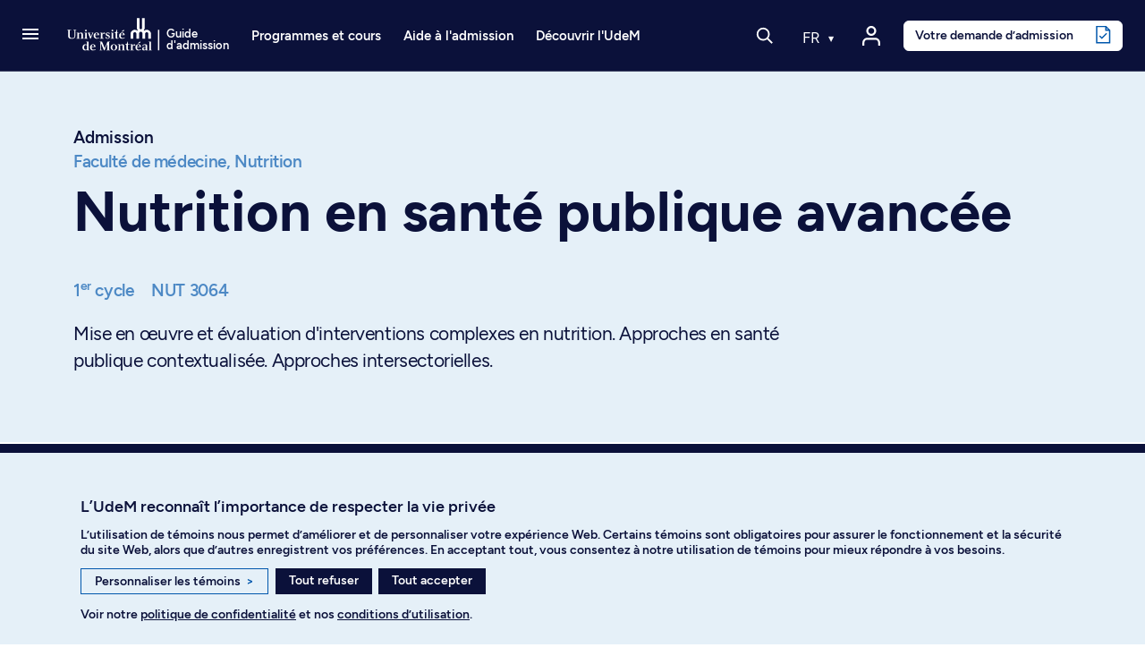

--- FILE ---
content_type: application/javascript; charset=utf-8
request_url: https://admission.umontreal.ca/typo3conf/ext/udem_site_admission/Resources/Public/JavaScript/helpscout-replacement.js?1765455115
body_size: 3953
content:

(function (window, beaconReplacement) {

    const DEFAULT_BEACON_ID = 'eaf1e2ef-7422-40a6-bd91-832366e9c4a8';
    const COOKIE_LEVEL = 'functionalityCookies';

    const UDEM_COOKIE_CONSENT_ID = 'udem_cookie_consent_toggle';

    const REPLACEMENT_ELEMENTS_ID =  {
        BLUE_BEACON : 'helpscout-replacement-blue-beacon',
        MESSAGE_BOX : 'helpscout-replacement-message-box',
        SIDE_PANEL : 'helpscout-replacement-side-panel',
        SIDE_PANEL_CONTENT : 'article-content',
        FALLBACK : 'helpscout-replacement-popup'
    }

    const BEACON_ACTION = {
        INFO : 'info',
        NAVIGATE : 'navigate',
        DESTROY : 'destroy',
        INIT : 'init',
        OPEN : 'open',
        CONFIG : 'config',
        ARTICLE : 'article',
        RESET : 'reset'
    }

    const articleDatasetAttributes = [
        'beacon-article',
        'beacon-article-inline',
        'beacon-article-sidebar',
        'beacon-article-modal'
    ];

    let domElements = {};

    function cleanExistingScripts() {
        let helpscoutSrc = false;
        let toRemove = [];
        const allScripts=document.getElementsByTagName('script');

        for (let i=0; i<allScripts.length; i++){
            const script = allScripts[i];
            const isHelpscout = script.dataset.helpscoutscript;
            if (isHelpscout) {
                helpscoutSrc = script.src ?? undefined;
                toRemove.push(script);
            }
        }

        for (let i=0; i<allScripts.length; i++){
            const script = allScripts[i];
            const currentSrc = script.src ?? undefined;
            const isMainHelpscout = currentSrc && currentSrc === helpscoutSrc;
            const needToRemove = !isMainHelpscout && currentSrc && currentSrc.startsWith(helpscoutSrc);
            if (needToRemove) {
                toRemove.push(script);
            }
        }

        //console.warn('scripts to remove', toRemove);

        for (let i=0; i<toRemove.length;i++) {
            if (toRemove[i].parentNode) {
                toRemove[i].parentNode.removeChild(toRemove[i]);
            }
        }
    }

    function loadBeacon(loadScriptOnly=false) {
        if (typeof window.Beacon == "undefined" || !beaconReplacement.getBeaconScriptsLoaded()) {
            
            beaconReplacement.setBeaconScriptsLoaded(true);
            
            let script = document.createElement("script");
            script.id = "beacon";
            script.text = `!function(e,t,n){function a(){var e=t.getElementsByTagName("script")[0],n=t.createElement("script");n.type="text/javascript",n.async=!0,n.setAttribute("data-helpscoutscript", "true"),n.src="https://beacon-v2.helpscout.net",e.parentNode.insertBefore(n,e)}if(e.Beacon=n=function(t,n,a){e.Beacon.readyQueue.push({method:t,options:n,data:a})},n.readyQueue=[],"complete"===t.readyState)return a();e.attachEvent?e.attachEvent("onload",a):e.addEventListener("load",a,!1);}(window,document,window.Beacon||function(){});`;
            
            document.head.appendChild(script);
        } 

        if (!loadScriptOnly) {
            window.Beacon(BEACON_ACTION.RESET);
            window.Beacon(BEACON_ACTION.INIT, beaconReplacement.getLastBeaconId());
            window.Beacon(BEACON_ACTION.CONFIG, beaconReplacement.getConfig());
            window.Beacon('on', 'ready', () => {
                beaconReplacement.saveInfoOnHelpscoutBeacon();
            });
        }
    }

    window.addEventListener('load', () => {

        // On veut cacher le bouton préférence de la boite de dialogue si on ne peut pas l'ouvrir
        const udemCookieConsentToggle = document.getElementById(UDEM_COOKIE_CONSENT_ID).querySelector('a');
        if (!udemCookieConsentToggle) {
            const buttonPreferences = domElements.MESSAGE_BOX.querySelector('.preferences_button');
            if (buttonPreferences) {
                buttonPreferences.style.display = 'none';
            }
        }

        beaconReplacement.addEventListenerForArticles();
    });

    beaconReplacement.updateCookieConsent = (allowed=false, isBeforeLoad=false) => {
        if (allowed) {
            beaconReplacement.allowAndLoadHelpscout(isBeforeLoad);
        } else {
            beaconReplacement.saveInfoOnHelpscoutBeacon(true);
            cleanExistingScripts();
            beaconReplacement.disallowHelpscoutAndLoadReplacement();
            beaconReplacement.displayReplacementBeacon();
        }
    }

    beaconReplacement.init = () => {
        beaconReplacement.initReplacementElements();
       
        //Si le script n'existe pas (Ex: adblocker), on désactive helpscout par défault.

        //FIXME : dans la doc, on précise de ne pas utiliser directement la valeur dans le localstorage
        //Cependant, on obtient la valeur que lorsque la page est 100% loadée ce qui n'est pas assez rapide pour nous...
        //On va donc la chercher directement pour le moment.
        const consent = localStorage.getItem('udem-cookie-consent-' + COOKIE_LEVEL);
        beaconReplacement.updateCookieConsent(consent && consent === 'true', true);
        beaconReplacement.COOKIE_LEVEL = COOKIE_LEVEL;
    }

    beaconReplacement.allowAndLoadHelpscout = (isBeforeLoad=false) => {
        beaconReplacement.hideReplacementBeacon();
        loadBeacon(isBeforeLoad);
        beaconReplacement.saveInfoOnHelpscoutBeacon();
    }

    beaconReplacement.disallowHelpscoutAndLoadReplacement = () => {
        beaconReplacement.setBeaconScriptsLoaded(false);
        window.Beacon = beaconReplacement.Beacon;
    }

    beaconReplacement.addEventListenerForArticles = () => {
        for (let i = 0; i < articleDatasetAttributes.length; i++) {
            const currentAttribute = articleDatasetAttributes[i];
            const articles = document.querySelectorAll('[data-' + currentAttribute + ']');
            for (let j = 0; j < articles.length; j++) {
                const articleId = articles[j].dataset[currentAttribute];
                articles[j].addEventListener('click', beaconReplacement.openHelpscoutArticle(articleId));
            }
        }
    }

    beaconReplacement.openHelpscoutArticle = (articleId) => (event) => {
        //handle this only if helpscout is disabled
        if (!beaconReplacement.getBeaconScriptsLoaded()) {
            window.Beacon('article', articleId);
            event.preventDefault();
        }
    }

    beaconReplacement.saveInfoOnHelpscoutBeacon = (destroy=false) => {
        if (window.Beacon === undefined) {
            return void 0;
        }
        const info = window.Beacon(BEACON_ACTION.INFO);
        if (info != undefined && beaconReplacement.getBeaconScriptsLoaded()) {
            beaconReplacement.setConfig(info.config);
            beaconReplacement.setLastBeaconId(info.beaconId)
            if (destroy) {
                window.Beacon(BEACON_ACTION.DESTROY);
            }
        }   
    }

    beaconReplacement.Beacon = (action, meta) => {

        //console.log('Replacement window.Beacon was called : ' + action, meta);

        if (action === BEACON_ACTION.OPEN || action === BEACON_ACTION.NAVIGATE) {

            beaconReplacement.openPopup();

        } else if (action === BEACON_ACTION.INIT) {

            if (meta) {
                beaconReplacement.setLastBeaconId(meta);
            }
            // show the blue bubble if needed
            beaconReplacement.displayReplacementBeacon();

        } else if (action === BEACON_ACTION.CONFIG) {

            const current = beaconReplacement.getConfig();
            beaconReplacement.setConfig({
                config:{...current.config, ...meta.config},
                display:{...current.display, ...meta.display},
                messaging:{...current.messaging, ...meta.messaging},
                labels:{...current.labels, ...meta.labels},
                local:{...current.local, ...meta.local},
            });
            
            beaconReplacement.hideReplacementBeacon();
            beaconReplacement.displayReplacementBeacon();

        } else if (action === BEACON_ACTION.INFO) {

            return {'error' : 'Les témoins de fonctionnalité sont désactivés.'};

        } else if (action === BEACON_ACTION.ARTICLE) {

            //For now, we just open the popup like the 
            beaconReplacement.openPopup();

            //TODO : implement Helpscout Docs API on the server side and then serve the article
            //to the user using beaconReplacement.openSidePanel(meta);
            //I suggest that we put the url to get the html of the article in the DOM. If not 
            //found, fallback on beaconReplacement.openPopup();
            //Note : the sidePanel and the content inside still need styling (css)

            //See : https://beaconapi.helpscout.net/v1/eaf1e2ef-7422-40a6-bd91-832366e9c4a8/docs/articles/646e0b0880d5e87385a88f82?deviceId=9f993f44-0ccc-4509-a290-a9d6f132d0b5
        
        }
    }

    beaconReplacement.isManualDisplay = (config) => {
        return config && config.display?.style === 'manual';
    }

    beaconReplacement.shouldDisplayBeacon = () => {
        //do not display if config.display.style === 'manual'
        const config = beaconReplacement.getConfig();
        return !beaconReplacement.isManualDisplay(config);
    }

    beaconReplacement.initReplacementElements = () => {
        beaconReplacement.addFallbackMessageBox();
        const blueBeacon = document.getElementById(REPLACEMENT_ELEMENTS_ID.BLUE_BEACON);
        const messageBox = document.getElementById(REPLACEMENT_ELEMENTS_ID.MESSAGE_BOX);
        const sidePanel = document.getElementById(REPLACEMENT_ELEMENTS_ID.SIDE_PANEL);
        const sidePanelContent = sidePanel?.querySelector('#' + REPLACEMENT_ELEMENTS_ID.SIDE_PANEL_CONTENT);
        const fallbackMessageBox = document.getElementById(REPLACEMENT_ELEMENTS_ID.FALLBACK);
        domElements = {
            BLUE_BEACON : blueBeacon,
            MESSAGE_BOX : messageBox,
            SIDE_PANEL : sidePanel,
            SIDE_PANEL_CONTENT : sidePanelContent,
            FALLBACK : fallbackMessageBox
        };
    }

    beaconReplacement.addFallbackMessageBox = () => {
        let newDiv = document.createElement("div");
        const lang = document.documentElement.lang;

        const title = lang === 'fr' ?
            'Impossible d\'utiliser cette fonctionnalité, car les témoins de fonctionnalité sont désactivés.'
            : 'EN : Impossible d\'utiliser cette fonctionnalité, car les témoins de fonctionnalité sont désactivés.';
        const message = lang === 'fr' ?
            "Afin d'utiliser la bulle de clavardage, veuillez accepter l'utilisation de ces témoins en éditant vos préférences. Si vous désirez communiquer avec un membre du service à la clientèle, vous pouvez nous contacter au #### de téléphone."
            : "EN : Afin d'utiliser la bulle de clavardage, veuillez accepter l'utilisation de ces témoins en éditant vos préférences. Si vous désirez communiquer avec un membre du service à la clientèle, vous pouvez nous contacter au #### de téléphone.";
       const button_preferences = lang === 'fr' ?
            "Préférences"
            : "EN : Préférences";
        const button_fermer = lang === 'fr' ?
            "Fermer"
            : "EN : Fermer"; 

        const style = "position:fixed;bottom:20px;right:20px;display: none;background-color:#e5f0f8;min-width:300px";
        newDiv.innerHTML +='<div id="' + REPLACEMENT_ELEMENTS_ID.FALLBACK + '" style="' + style + '"><div class="popup_body"></div><strong>' + title + '</strong><p>' + message + '</p><div class="btn-modal-container"><button class="preferences_button"onClick="beaconReplacement.openConsentementPreferences()">' + button_preferences + '</button><button class="close_button"onClick="beaconReplacement.closePopup()">' + button_fermer + '</button></div></div>';   
        let currentDiv = document.getElementById("main"); 
        document.body.insertBefore(newDiv, currentDiv); 
    }

    beaconReplacement.displayReplacementBeacon = () => {
        if (beaconReplacement.shouldDisplayBeacon() && domElements.BLUE_BEACON) {
            domElements.BLUE_BEACON.style.display = 'block';
        }
    }

    beaconReplacement.hideReplacementBeacon = () => {
        if (domElements.BLUE_BEACON) {
            domElements.BLUE_BEACON.style.display = 'none';
        }
    }

    //TODO : à implémenter dans une V2
    beaconReplacement.openSidePanel = (articleId) => {
        if (!domElements.SIDE_PANEL || domElements.SIDE_PANEL.length === 0) {
            beaconReplacement.openFallback();
        } else {
            if (domElements.SIDE_PANEL_CONTENT) {
                domElements.SIDE_PANEL_CONTENT.innerHTML = 'Erreur : impossible de charger l\'article ' + articleId;
                domElements.SIDE_PANEL.style.display = 'block';
            }
        }
    }

    beaconReplacement.closeSidePanel = () => {
        domElements.FALLBACK.style.display = 'none';
        domElements.SIDE_PANEL.style.display = 'none';
    }

    beaconReplacement.openPopup = () => {
        if (!domElements.MESSAGE_BOX || domElements.MESSAGE_BOX.length === 0) {
            beaconReplacement.openFallback();
        } else {
            domElements.MESSAGE_BOX.style.display = 'block';
        }
        beaconReplacement.hideReplacementBeacon();
    }

    beaconReplacement.closePopup = () => {
        domElements.FALLBACK.style.display = 'none';
        domElements.MESSAGE_BOX.style.display = 'none';
        beaconReplacement.displayReplacementBeacon();
    }

    beaconReplacement.openFallback = () => {
        let el = domElements.FALLBACK;
        el.style.display = 'block';
    }

    beaconReplacement.openConsentementPreferences = () => {
        let el = document.getElementById(UDEM_COOKIE_CONSENT_ID).querySelector('a');
        el?.click();
        let el2 = document.querySelector('.open-modal-parameter');
        el2?.click();
        beaconReplacement.closePopup();
    }

    beaconReplacement.setConfig = (config) => {
        beaconReplacement.config = config;
    }

    beaconReplacement.getConfig = () => {
        return beaconReplacement?.config || {};
    }

    beaconReplacement.setLastBeaconId = (beaconId) => {
        beaconReplacement.lastBeaconId = beaconId;
    }

    beaconReplacement.getLastBeaconId = () => {
        return beaconReplacement.lastBeaconId || DEFAULT_BEACON_ID;
    }

    beaconReplacement.setBeaconScriptsLoaded = (loaded) => {
        beaconReplacement.beaconScriptsLoaded = loaded;
    }

    beaconReplacement.getBeaconScriptsLoaded = () => {
        return beaconReplacement.beaconScriptsLoaded ?? false;
    }

    beaconReplacement.init();
    window.beaconReplacement = beaconReplacement;

})(window, window.beaconReplacement || {});